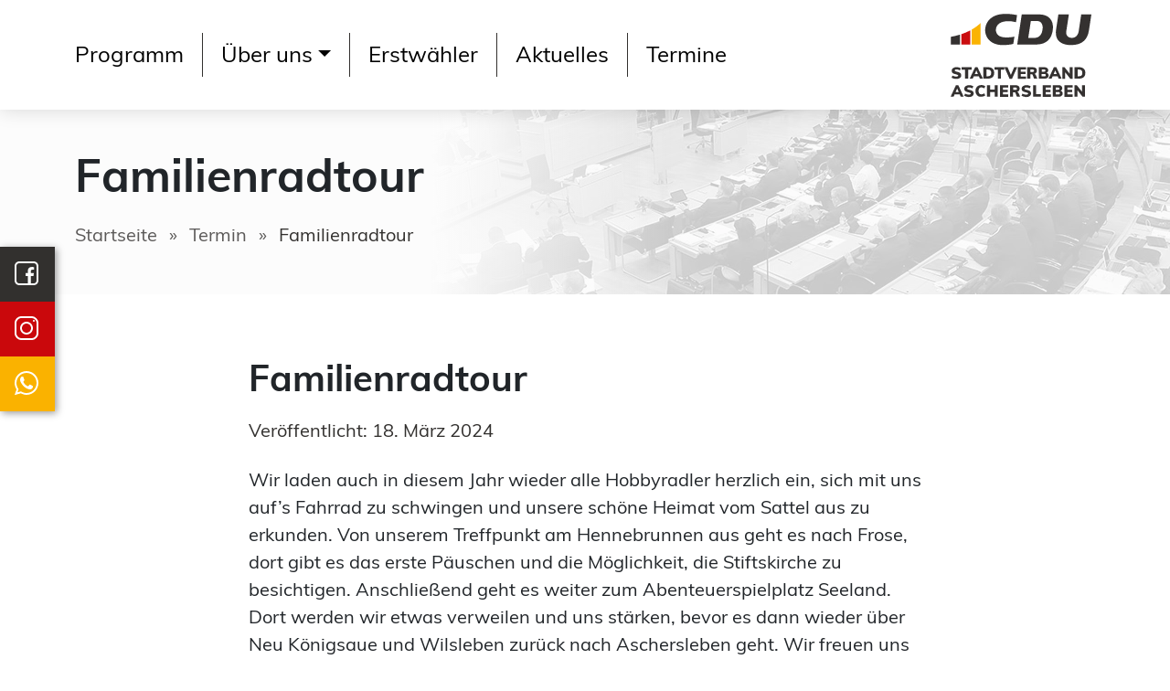

--- FILE ---
content_type: image/svg+xml
request_url: https://cdu-asl-stadtrat.de/wp-content/uploads/cdu_stadtverband_asl_logo_neu.svg
body_size: 2312
content:
<?xml version="1.0" encoding="utf-8"?>
<!-- Generator: $$$/GeneralStr/196=Adobe Illustrator 27.6.0, SVG Export Plug-In . SVG Version: 6.00 Build 0)  -->
<svg version="1.1" id="Ebene_1" xmlns="http://www.w3.org/2000/svg" xmlns:xlink="http://www.w3.org/1999/xlink" x="0px" y="0px"
	 viewBox="0 0 180 110" style="enable-background:new 0 0 180 110;" xml:space="preserve">
<style type="text/css">
	.st0{fill:#343130;}
	.st1{clip-path:url(#SVGID_00000181045077922812113370000008021016040780800644_);fill:#343130;}
	.st2{clip-path:url(#SVGID_00000181045077922812113370000008021016040780800644_);fill:#CA0D10;}
	.st3{clip-path:url(#SVGID_00000181045077922812113370000008021016040780800644_);fill:#FAB303;}
</style>
<g>
	<path class="st0" d="M5.9,83.9c-1-0.3-1.9-0.7-2.5-1.1l1.2-2.6c0.7,0.4,1.4,0.8,2.2,1c0.8,0.2,1.6,0.3,2.3,0.3
		c0.8,0,1.4-0.1,1.8-0.3s0.6-0.5,0.6-0.9c0-0.4-0.2-0.7-0.6-0.9c-0.4-0.2-1.1-0.5-2.2-0.7c-1.3-0.3-2.4-0.6-3.1-1
		c-0.7-0.4-1.3-0.9-1.6-1.4c-0.3-0.5-0.4-1.2-0.4-1.9c0-0.9,0.2-1.6,0.7-2.3c0.5-0.7,1.2-1.2,2.1-1.6s1.9-0.6,3-0.6c1,0,2,0.1,3,0.4
		c1,0.3,1.7,0.7,2.3,1.1L13.6,74c-0.6-0.4-1.3-0.8-2-1c-0.7-0.2-1.4-0.3-2.1-0.3c-0.7,0-1.2,0.1-1.6,0.4c-0.4,0.3-0.6,0.6-0.6,1
		c0,0.2,0.1,0.4,0.2,0.6C7.7,74.8,8,75,8.4,75.1c0.4,0.2,1,0.3,1.8,0.5c1.3,0.3,2.3,0.6,3,1c0.7,0.4,1.3,0.8,1.6,1.4
		c0.3,0.5,0.5,1.1,0.5,1.9c0,1.4-0.5,2.5-1.6,3.3S11,84.3,9,84.3C8,84.3,6.9,84.2,5.9,83.9z"/>
	<path class="st0" d="M20,73h-4.2v-3H28v3h-4.2v11.1H20V73z"/>
	<path class="st0" d="M37,81.2h-6.3l-1.3,2.9h-3.7L32.4,70h2.9L42,84.1h-3.7L37,81.2z M35.8,78.4l-1.9-4.5L32,78.4H35.8z"/>
	<path class="st0" d="M42.6,70h5.8c1.6,0,2.9,0.3,4,0.8c1.1,0.6,2,1.4,2.6,2.4c0.6,1.1,0.9,2.3,0.9,3.8c0,1.5-0.3,2.7-0.9,3.8
		c-0.6,1.1-1.5,1.9-2.6,2.4s-2.5,0.8-4.1,0.8h-5.8V70z M48.1,81.1c1.4,0,2.4-0.3,3.1-1c0.7-0.7,1-1.7,1-3.1c0-2.7-1.4-4.1-4.1-4.1
		h-1.8v8.2H48.1z"/>
	<path class="st0" d="M60.4,73h-4.2v-3h12.2v3h-4.2v11.1h-3.8V73z"/>
	<path class="st0" d="M84.2,70l-6.4,14.2h-3L68.4,70h3.9l4.1,9.5l4.1-9.5H84.2z"/>
	<path class="st0" d="M84.9,70H95v2.9h-6.5v2.7h6v2.9h-6v2.9H95v2.9H84.9V70z"/>
	<path class="st0" d="M109,84.1h-4l-1.8-4.7c-0.2-0.5-0.7-0.8-1.5-0.8h-1.4v5.5h-3.7V70h6.6c1.7,0,3,0.4,3.9,1.1
		c0.9,0.7,1.3,1.8,1.3,3.2c0,1-0.3,1.8-0.8,2.5c-0.5,0.7-1.2,1.2-2.2,1.5c0.4,0.1,0.8,0.3,1.1,0.6c0.3,0.3,0.6,0.7,0.8,1.2L109,84.1
		z M104.4,75.5c0.4-0.2,0.5-0.6,0.5-1.1c0-0.5-0.2-0.9-0.5-1.2c-0.4-0.2-0.9-0.4-1.7-0.4h-2.3v3h2.3
		C103.5,75.8,104.1,75.7,104.4,75.5z"/>
	<path class="st0" d="M122.2,78c0.5,0.6,0.7,1.3,0.7,2.2c0,0.8-0.2,1.5-0.6,2s-1,1-1.8,1.4c-0.8,0.3-1.7,0.5-2.7,0.5h-7.1V70h6.9
		c1.5,0,2.7,0.3,3.5,1c0.9,0.7,1.3,1.6,1.3,2.7c0,0.7-0.2,1.4-0.6,1.9c-0.4,0.6-0.9,1-1.6,1.2C121.1,77,121.8,77.4,122.2,78z
		 M114.4,75.5h2.6c0.7,0,1.2-0.1,1.5-0.3s0.5-0.5,0.5-1c0-0.5-0.2-0.8-0.5-1.1c-0.3-0.2-0.8-0.3-1.5-0.3h-2.6V75.5z M118.9,80.9
		c0.3-0.2,0.5-0.6,0.5-1.1c0-0.5-0.2-0.9-0.5-1.2c-0.3-0.2-0.8-0.3-1.6-0.3h-3v3h3C118.1,81.3,118.6,81.2,118.9,80.9z"/>
	<path class="st0" d="M134.1,81.2h-6.3l-1.3,2.9h-3.7l6.6-14.2h2.9l6.6,14.2h-3.7L134.1,81.2z M132.9,78.4l-1.9-4.5l-1.9,4.5H132.9z
		"/>
	<path class="st0" d="M152.4,70v14.2h-2.8l-6.4-8v8h-3.5V70h2.7l6.4,8v-8H152.4z"/>
	<path class="st0" d="M154.8,70h5.8c1.6,0,2.9,0.3,4,0.8c1.1,0.6,2,1.4,2.6,2.4c0.6,1.1,0.9,2.3,0.9,3.8c0,1.5-0.3,2.7-0.9,3.8
		c-0.6,1.1-1.5,1.9-2.6,2.4s-2.5,0.8-4.1,0.8h-5.8V70z M160.3,81.1c1.4,0,2.4-0.3,3.1-1c0.7-0.7,1-1.7,1-3.1c0-2.7-1.4-4.1-4.1-4.1
		h-1.8v8.2H160.3z"/>
</g>
<g>
	<path class="st0" d="M13.5,103.3H7.2l-1.3,2.9H2.2L8.8,92h2.9l6.6,14.2h-3.7L13.5,103.3z M12.2,100.5L10.3,96l-1.9,4.5H12.2z"/>
	<path class="st0" d="M21.4,106c-1-0.3-1.9-0.7-2.5-1.1l1.2-2.6c0.7,0.4,1.4,0.8,2.2,1c0.8,0.2,1.6,0.3,2.3,0.3
		c0.8,0,1.4-0.1,1.8-0.3s0.6-0.5,0.6-0.9c0-0.4-0.2-0.7-0.6-0.9c-0.4-0.2-1.1-0.5-2.2-0.7c-1.3-0.3-2.4-0.6-3.1-1
		c-0.7-0.4-1.3-0.9-1.6-1.4c-0.3-0.5-0.4-1.2-0.4-1.9c0-0.9,0.2-1.6,0.7-2.3s1.2-1.2,2.1-1.6c0.9-0.4,1.9-0.6,3-0.6c1,0,2,0.1,3,0.4
		c1,0.3,1.7,0.7,2.3,1.1l-1.2,2.6c-0.6-0.4-1.3-0.8-2-1c-0.7-0.2-1.4-0.3-2.1-0.3c-0.7,0-1.2,0.1-1.6,0.4c-0.4,0.3-0.6,0.6-0.6,1
		c0,0.2,0.1,0.4,0.2,0.6c0.1,0.2,0.4,0.3,0.8,0.5c0.4,0.2,1,0.3,1.8,0.5c1.3,0.3,2.3,0.6,3,1c0.7,0.4,1.3,0.8,1.6,1.4
		c0.3,0.5,0.5,1.1,0.5,1.9c0,1.4-0.5,2.5-1.6,3.3s-2.6,1.2-4.5,1.2C23.5,106.4,22.4,106.2,21.4,106z"/>
	<path class="st0" d="M36.2,105.5c-1.1-0.6-1.9-1.5-2.5-2.6c-0.6-1.1-0.9-2.4-0.9-3.8c0-1.4,0.3-2.7,0.9-3.8
		c0.6-1.1,1.4-1.9,2.5-2.5c1.1-0.6,2.4-0.9,3.8-0.9c0.9,0,1.8,0.1,2.7,0.4s1.6,0.7,2.1,1.1l-1.1,2.6c-1.2-0.8-2.3-1.3-3.6-1.3
		c-1.1,0-2,0.4-2.6,1.1c-0.6,0.7-0.9,1.8-0.9,3.2c0,1.4,0.3,2.5,0.9,3.2c0.6,0.7,1.5,1.1,2.6,1.1c1.2,0,2.4-0.4,3.6-1.3l1.1,2.6
		c-0.5,0.5-1.2,0.9-2.1,1.1s-1.8,0.4-2.7,0.4C38.5,106.4,37.3,106.1,36.2,105.5z"/>
	<path class="st0" d="M60.2,92v14.2h-3.7v-5.7h-5.7v5.7h-3.7V92h3.7v5.5h5.7V92H60.2z"/>
	<path class="st0" d="M63.1,92h10.1v2.9h-6.5v2.7h6v2.9h-6v2.9h6.5v2.9H63.1V92z"/>
	<path class="st0" d="M87.8,106.2h-4l-1.8-4.7c-0.2-0.5-0.7-0.8-1.5-0.8h-1.4v5.5h-3.7V92h6.6c1.7,0,3,0.4,3.9,1.1s1.3,1.8,1.3,3.2
		c0,1-0.3,1.8-0.8,2.5c-0.5,0.7-1.2,1.2-2.2,1.5c0.4,0.1,0.8,0.3,1.1,0.6c0.3,0.3,0.6,0.7,0.8,1.2L87.8,106.2z M83.3,97.5
		c0.4-0.2,0.5-0.6,0.5-1.1c0-0.5-0.2-0.9-0.5-1.2c-0.4-0.2-0.9-0.4-1.7-0.4h-2.3v3h2.3C82.3,97.9,82.9,97.8,83.3,97.5z"/>
	<path class="st0" d="M92,106c-1-0.3-1.9-0.7-2.5-1.1l1.2-2.6c0.7,0.4,1.4,0.8,2.2,1c0.8,0.2,1.6,0.3,2.3,0.3c0.8,0,1.4-0.1,1.8-0.3
		s0.6-0.5,0.6-0.9c0-0.4-0.2-0.7-0.6-0.9c-0.4-0.2-1.1-0.5-2.2-0.7c-1.3-0.3-2.4-0.6-3.1-1c-0.7-0.4-1.3-0.9-1.6-1.4
		c-0.3-0.5-0.4-1.2-0.4-1.9c0-0.9,0.2-1.6,0.7-2.3s1.2-1.2,2.1-1.6c0.9-0.4,1.9-0.6,3-0.6c1,0,2,0.1,3,0.4c1,0.3,1.7,0.7,2.3,1.1
		l-1.2,2.6c-0.6-0.4-1.3-0.8-2-1c-0.7-0.2-1.4-0.3-2.1-0.3c-0.7,0-1.2,0.1-1.6,0.4c-0.4,0.3-0.6,0.6-0.6,1c0,0.2,0.1,0.4,0.2,0.6
		c0.1,0.2,0.4,0.3,0.8,0.5c0.4,0.2,1,0.3,1.8,0.5c1.3,0.3,2.3,0.6,3,1c0.7,0.4,1.3,0.8,1.6,1.4c0.3,0.5,0.5,1.1,0.5,1.9
		c0,1.4-0.5,2.5-1.6,3.3s-2.6,1.2-4.5,1.2C94.1,106.4,93,106.2,92,106z"/>
	<path class="st0" d="M103.7,92h3.7v11.1h6v3h-9.7V92z"/>
	<path class="st0" d="M115.6,92h10.1v2.9h-6.5v2.7h6v2.9h-6v2.9h6.5v2.9h-10.1V92z"/>
	<path class="st0" d="M139.5,100.1c0.5,0.6,0.7,1.3,0.7,2.2c0,0.8-0.2,1.5-0.6,2s-1,1-1.8,1.4c-0.8,0.3-1.7,0.5-2.7,0.5h-7.1V92h6.9
		c1.5,0,2.7,0.3,3.5,1s1.3,1.6,1.3,2.7c0,0.7-0.2,1.4-0.6,1.9c-0.4,0.6-0.9,1-1.6,1.2C138.4,99.1,139.1,99.5,139.5,100.1z
		 M131.7,97.6h2.6c0.7,0,1.2-0.1,1.5-0.3s0.5-0.5,0.5-1c0-0.5-0.2-0.8-0.5-1.1c-0.3-0.2-0.8-0.3-1.5-0.3h-2.6V97.6z M136.2,103
		c0.3-0.2,0.5-0.6,0.5-1.1c0-0.5-0.2-0.9-0.5-1.2c-0.3-0.2-0.8-0.3-1.6-0.3h-3v3h3C135.4,103.4,135.9,103.3,136.2,103z"/>
	<path class="st0" d="M142.4,92h10.1v2.9H146v2.7h6v2.9h-6v2.9h6.5v2.9h-10.1V92z"/>
	<path class="st0" d="M167.5,92v14.2h-2.8l-6.4-8v8h-3.5V92h2.7l6.4,8v-8H167.5z"/>
</g>
<g>
	<defs>
		<rect id="SVGID_1_" x="-39.9" y="-70.3" width="283.5" height="283.5"/>
	</defs>
	<clipPath id="SVGID_00000013909689005403352490000005709820040663442586_">
		<use xlink:href="#SVGID_1_"  style="overflow:visible;"/>
	</clipPath>
	<path style="clip-path:url(#SVGID_00000013909689005403352490000005709820040663442586_);fill:#343130;" d="M115.4,23.7
		c-0.8,5.5-3.1,10.5-10.9,10.5h-6.7l3.2-20.9h6c2.9,0,4.6,0.5,5.9,1.5C115.1,16.6,116,19.9,115.4,23.7 M111,5.3H89.8l-5.6,37h22.5
		c14.1,0,20.1-7.4,21.4-18.6C129.3,12.2,122.7,5.3,111,5.3"/>
	<path style="clip-path:url(#SVGID_00000013909689005403352490000005709820040663442586_);fill:#343130;" d="M159.9,26
		c-0.8,5.2-4.3,8.1-8.5,8.1c-4.9,0-7.5-3.5-6.8-8.1l3.2-20.7h-12.9l-2.9,19c-0.5,3.3-0.4,7.3,1.3,10.6c2.3,4.5,7.6,8,17.2,8
		c14.4,0,20.4-7.4,22-18.1l3-19.5H163L159.9,26z"/>
	<path style="clip-path:url(#SVGID_00000013909689005403352490000005709820040663442586_);fill:#343130;" d="M45,21.6
		c-1.6,10,4.8,21.3,21.7,21.3c5.4,0,10.9-0.8,12.7-1.6l1.4-8.8c-1.9,0.6-6.1,1.1-10.3,1.1C61,33.5,57.7,29,58,23.7
		c0.4-5.9,5.5-10.1,15.4-10.1c4,0,8.3,1,9.3,1.4L84,6.3c-1.8-0.5-7.1-1.6-14.2-1.6C52.2,4.7,46.2,14.4,45,21.6"/>
	<path style="clip-path:url(#SVGID_00000013909689005403352490000005709820040663442586_);fill:#343130;" d="M2.6,32.8v9.5h11.1
		V30.1C10.2,31.2,6.5,32.1,2.6,32.8"/>
	<path style="clip-path:url(#SVGID_00000013909689005403352490000005709820040663442586_);fill:#CA0D10;" d="M15.4,29.6v12.7h11.1
		V24.9C23,26.7,19.3,28.3,15.4,29.6"/>
	<path style="clip-path:url(#SVGID_00000013909689005403352490000005709820040663442586_);fill:#FAB303;" d="M28.1,24v18.2h11.1
		V15.8C36.1,18.8,32.3,21.6,28.1,24"/>
</g>
</svg>


--- FILE ---
content_type: text/javascript
request_url: https://cdu-asl-stadtrat.de/wp-content/themes/picostrap5-child-base/js/custom.js
body_size: 413
content:
// to enable the enqueue of this optional JS file, 
// you'll have to uncomment a row in the functions.php file
// just read the comments in there mate

console.log("Custom js file loaded");

//add here your own js code. Vanilla JS welcome.
document.addEventListener("DOMContentLoaded", function() {
    // Prüft, ob die URL der Startseite entspricht. Dies muss ggf. an deine URL-Struktur angepasst werden.
    var isHomePage = window.location.pathname === '/';

    // Funktion, die die Sichtbarkeit der Sidebar basierend auf der Scroll-Position anpasst
    function adjustSidebarVisibility() {
        if(window.pageYOffset >= 768) {
            document.getElementById('socialmedia_sidebar').style.opacity = 1;
        } else {
            document.getElementById('socialmedia_sidebar').style.opacity = 0;
        }
    }

    // Wendet die Logik nur auf der Startseite an
    if(isHomePage) {
        window.addEventListener('scroll', adjustSidebarVisibility, { capture: false, passive: true });
    } else {
        // Auf anderen Seiten wird die Sidebar sofort sichtbar gemacht
        document.getElementById('socialmedia_sidebar').style.opacity = 1;
    }
});


